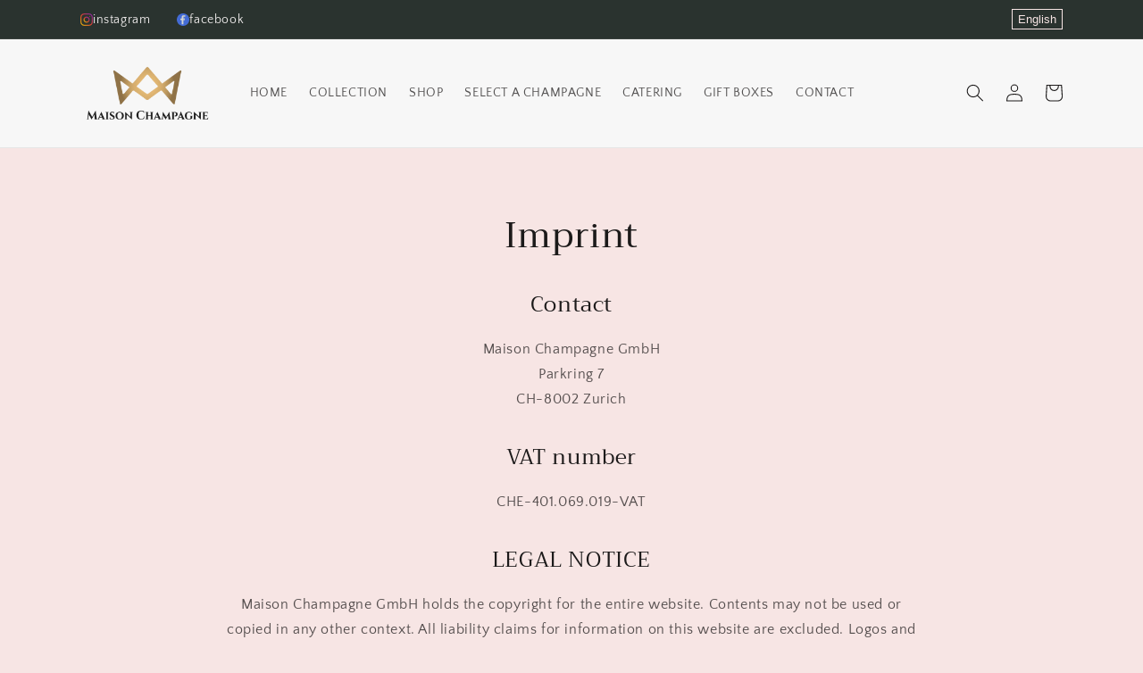

--- FILE ---
content_type: text/css
request_url: https://maisonchampagne.ch/cdn/shop/t/4/assets/custom.css?v=119163412038318780081707903508
body_size: 5800
content:
@charset "UTF-8";:root{--gap: 3rem;--gap-xs: calc(var(--gap) / 2);--gap-half: calc(var(--gap) / 2);--gap-large: calc(var(--gap) * 2);--gap-negative: calc((var(--gap-half)) / 2 - var(--gap-half));--color-secondary: #f0d5d4;--color-secondary--light: #f7e5e4;--color-success: 67, 198, 172;--font-size--xxs: .9rem;--font-size--xs: 1rem;--font-size--s: 1.2rem;--font-size--m: 1.4rem;--font-size--l: 1.6rem;--font-size--xl: 1.8rem;--font-size--heading: 2.4rem;--font-size--hero: 3.6rem}.button.disabled{pointer-events:none}.popup{display:none;background-color:#fff;border-radius:8px;padding:50px 30px;-webkit-box-shadow:rgba(0,0,0,.24) 0px 1px 3px;box-shadow:#0000003d 0 1px 3px;position:absolute;z-index:25;top:50%;left:50%;-webkit-transform:translate(-50%,-50%);-ms-transform:translate(-50%,-50%);transform:translate(-50%,-50%);max-width:450px;width:100%;max-height:calc(100vh - var(--gap));overflow:auto}.popup::-webkit-scrollbar{width:3px}.popup::-webkit-scrollbar-track{-webkit-box-shadow:inset 0 0 6px rgba(0,0,0,.3);box-shadow:inset 0 0 6px #0000004d;border-radius:8px;margin:6px 0}.popup::-webkit-scrollbar-thumb{border-radius:6px;background-color:#e5c9c9;outline:1px solid #e5c9c9}.popup-close:after{width:20px;content:"\2573";position:fixed;right:var(--gap);top:var(--gap);font-size:20px;color:#bb8f5c;line-height:20px;cursor:pointer}.popup-overlay{position:fixed;height:100%;width:100%!important;top:0;right:0;bottom:0;left:0;background:#0009;display:none;z-index:100}.popup--shipping,.popup--discounts{max-width:-webkit-max-content;max-width:-moz-max-content;max-width:max-content;padding:var(--gap-large)}.popup--limit h2{text-align:center}.announcement-bar__wrapper{display:-webkit-box;display:-ms-flexbox;display:flex;margin:0 auto}.announcement-bar__message{display:-webkit-box;display:-ms-flexbox;display:flex;-webkit-box-pack:center;-ms-flex-pack:center;justify-content:center;-webkit-box-align:center;-ms-flex-align:center;align-items:center;-webkit-box-flex:1;-ms-flex:1;flex:1;line-height:initial}.list-menu--announcement{display:-webkit-box;display:-ms-flexbox;display:flex}.list-menu--announcement .list-menu__item{line-height:initial;height:100%;margin-right:var(--gap)}.list-menu--announcement li:last-child a{margin-right:0}.list-menu--announcement li[class*=list-menu-link] .list-menu__item,.list-menu--announcement li[class*=list-menu-telephone] .list-menu__item{text-indent:-9999px;overflow:hidden}.list-menu--announcement li[class*=list-menu-link] .list-menu__item:before,.list-menu--announcement li[class*=list-menu-telephone] .list-menu__item:before{content:"";width:14px;height:16px;background-position:center;background-repeat:no-repeat;background-size:contain;-webkit-transition:all .3s ease-in-out;-o-transition:all .3s ease-in-out;transition:all .3s ease-in-out}.list-menu--announcement li[class*=list-menu-link] .list-menu__item:before:hover,.list-menu--announcement li[class*=list-menu-telephone] .list-menu__item:before:hover{opacity:1;-webkit-transition:all .3s ease-in-out;-o-transition:all .3s ease-in-out;transition:all .3s ease-in-out}.list-menu--announcement li[class*=list-menu-telephone] .list-menu__item:before{background-image:url("data:image/svg+xml,%3Csvg width='20' height='20' viewBox='0 0 20 20' fill='none' xmlns='http://www.w3.org/2000/svg'%3E%3Cpath d='M8.28174 11.7182C6.37277 9.80927 5.94174 7.90031 5.84449 7.13548C5.81732 6.924 5.8901 6.71192 6.04139 9.56169L7.58622 5.01755C7.81346 4.79044 7.85379 4.43651 7.68346 4.1641L5.2238 0.344791C5.03536 0.0431524 4.64844 -0.0657119 4.33036 0.0934115L0.381735 1.95307C0.124514 2.07972 -0.0267798 2.35302 0.00242481 2.63824C0.209321 4.60376 1.06622 9.43548 5.81449 14.1841C10.5628 18.9327 15.3938 19.7893 17.3604 19.9962C17.6456 20.0254 17.9189 19.8741 18.0455 19.6169L19.9052 15.6682C20.0637 15.3508 19.9556 14.965 19.6552 14.7762L15.8359 12.3172C15.5636 12.1467 15.2097 12.1867 14.9824 12.4138L13.4383 13.9586C13.2881 14.1099 13.076 14.1827 12.8645 16.1555C12.0997 14.0582 10.1907 13.6272 8.28174 11.7182V11.7182Z' fill='%23f7e5e4'/%3E%3Cpath d='M15.8621 10.6896C15.4812 10.6896 15.1724 10.3809 15.1724 9.99997C15.1692 7.14466 12.8553 4.83078 9.99999 4.82755C9.6191 4.82755 9.31033 4.51878 9.31033 4.1379C9.31033 3.75701 9.6191 3.44824 9.99999 3.44824C13.6168 3.45223 16.5477 6.3832 16.5517 9.99997C16.5517 10.3809 16.2429 10.6896 15.8621 10.6896Z' fill='%23f7e5e4'/%3E%3Cpath d='M19.3104 10.6897C18.9295 10.6897 18.6207 10.3809 18.6207 10C18.6154 5.24113 14.7589 1.38463 9.99999 1.37931C9.6191 1.37931 9.31033 1.07054 9.31033 0.689655C9.31033 0.308769 9.6191 0 9.99999 0C15.5203 0.00608133 19.9939 4.47967 20 10C20 10.1829 19.9274 10.3583 19.798 10.4877C19.6687 10.617 19.4933 10.6897 19.3104 10.6897Z' fill='%23f7e5e4'/%3E%3C/svg%3E")}.list-menu--announcement li[class*=list-menu-link-instagram] .list-menu__item:before{opacity:.8;background-image:url("data:image/svg+xml,%3Csvg width='20' height='20' viewBox='0 0 20 20' fill='none' xmlns='http://www.w3.org/2000/svg'%3E%3Cpath d='M13.75 0H6.25C2.79875 0 0 2.79875 0 6.25V13.75C0 17.2012 2.79875 20 6.25 20H13.75C17.2012 20 20 17.2012 20 13.75V6.25C20 2.79875 17.2012 0 13.75 0ZM18.125 13.75C18.125 16.1625 16.1625 18.125 13.75 18.125H6.25C3.8375 18.125 1.875 16.1625 1.875 13.75V6.25C1.875 3.8375 3.8375 1.875 6.25 1.875H13.75C16.1625 1.875 18.125 3.8375 18.125 6.25V13.75Z' fill='url(%23paint0_linear)'/%3E%3Cpath d='M10 5C7.23875 5 5 7.23875 5 10C5 12.7613 7.23875 15 10 15C12.7613 15 15 12.7613 15 10C15 7.23875 12.7613 5 10 5ZM10 13.125C8.2775 13.125 6.875 11.7225 6.875 10C6.875 8.27625 8.2775 6.875 10 6.875C11.7225 6.875 13.125 8.27625 13.125 10C13.125 11.7225 11.7225 13.125 10 13.125Z' fill='url(%23paint1_linear)'/%3E%3Cpath d='M15.375 5.29123C15.7429 5.29123 16.0412 4.99295 16.0412 4.62499C16.0412 4.25703 15.7429 3.95874 15.375 3.95874C15.007 3.95874 14.7087 4.25703 14.7087 4.62499C14.7087 4.99295 15.007 5.29123 15.375 5.29123Z' fill='url(%23paint2_linear)'/%3E%3Cdefs%3E%3ClinearGradient id='paint0_linear' x1='1.83081' y1='18.1693' x2='18.1692' y2='1.83069' gradientUnits='userSpaceOnUse'%3E%3Cstop stop-color='%23FFC107'/%3E%3Cstop offset='0.507' stop-color='%23F44336'/%3E%3Cstop offset='0.99' stop-color='%239C27B0'/%3E%3C/linearGradient%3E%3ClinearGradient id='paint1_linear' x1='6.46456' y1='13.5354' x2='13.5354' y2='6.46456' gradientUnits='userSpaceOnUse'%3E%3Cstop stop-color='%23FFC107'/%3E%3Cstop offset='0.507' stop-color='%23F44336'/%3E%3Cstop offset='0.99' stop-color='%239C27B0'/%3E%3C/linearGradient%3E%3ClinearGradient id='paint2_linear' x1='14.9039' y1='5.09617' x2='15.846' y2='4.15392' gradientUnits='userSpaceOnUse'%3E%3Cstop stop-color='%23FFC107'/%3E%3Cstop offset='0.507' stop-color='%23F44336'/%3E%3Cstop offset='0.99' stop-color='%239C27B0'/%3E%3C/linearGradient%3E%3C/defs%3E%3C/svg%3E%0A")}.list-menu--announcement li[class*=list-menu-link-twitter] .list-menu__item:before{opacity:.8;background-image:url("data:image/svg+xml,%3Csvg width='30' height='30' viewBox='0 0 30 30' fill='none' xmlns='http://www.w3.org/2000/svg'%3E%3Cg clip-path='url(%23clip0)'%3E%3Cpath d='M30 5.69813C28.8844 6.1875 27.6956 6.51187 26.4562 6.66937C27.7312 5.90812 28.7044 4.71187 29.1619 3.27C27.9731 3.97875 26.6606 4.47938 25.2619 4.75875C24.1331 3.55688 22.5244 2.8125 20.7694 2.8125C17.3644 2.8125 14.6231 5.57625 14.6231 8.96438C14.6231 9.45188 14.6644 9.92062 14.7656 10.3669C9.6525 10.1175 5.12813 7.66688 2.08875 3.93375C1.55812 4.85438 1.24688 5.90813 1.24688 7.0425C1.24688 9.1725 2.34375 11.0606 3.97875 12.1537C2.99062 12.135 2.02125 11.8481 1.2 11.3963C1.2 11.415 1.2 11.4394 1.2 11.4637C1.2 14.4525 3.33187 16.935 6.1275 17.5069C5.62687 17.6437 5.08125 17.7094 4.515 17.7094C4.12125 17.7094 3.72375 17.6869 3.35062 17.6044C4.1475 20.04 6.40875 21.8306 9.0975 21.8887C7.005 23.5256 4.34813 24.5119 1.47188 24.5119C0.9675 24.5119 0.48375 24.4894 0 24.4275C2.72437 26.1844 5.95313 27.1875 9.435 27.1875C20.7525 27.1875 26.94 17.8125 26.94 9.68625C26.94 9.41437 26.9306 9.15188 26.9175 8.89125C28.1381 8.025 29.1637 6.94313 30 5.69813Z' fill='%2303A9F4'/%3E%3C/g%3E%3Cdefs%3E%3CclipPath id='clip0'%3E%3Crect width='30' height='30' fill='white'/%3E%3C/clipPath%3E%3C/defs%3E%3C/svg%3E ")}.list-menu--announcement li[class*=list-menu-link-facebook] .list-menu__item:before{opacity:.8;background-image:url("data:image/svg+xml,%3Csvg width='30' height='30' viewBox='0 0 30 30' fill='none' xmlns='http://www.w3.org/2000/svg'%3E%3Cpath d='M30 15C30 23.2844 23.2844 30 15 30C6.71562 30 0 23.2844 0 15C0 6.71562 6.71562 0 15 0C23.2844 0 30 6.71562 30 15Z' fill='%234A7AFF'/%3E%3Cpath d='M19.5862 4.41289V7.8095C19.5862 7.8095 15.6865 7.24347 15.6865 9.75934V12.2752H19.2087L18.7686 16.112H15.6865V26.1127H11.7868V16.112L8.45312 16.049V12.2752H11.7238V9.38191C11.7238 9.38191 11.508 5.07779 15.7494 4.28723C17.5107 3.95879 19.5862 4.41289 19.5862 4.41289V4.41289Z' fill='white'/%3E%3Cpath d='M19.585 7.8095V4.41289C19.585 4.41289 17.5095 3.95879 15.7482 4.28723C15.4731 4.3385 15.2172 4.40488 14.9785 4.48339V26.1127H15.6853V16.112H18.7672L19.2076 12.2752H15.6853C15.6853 12.2752 15.6853 12.2752 15.6853 9.75934C15.6853 7.24347 19.585 7.8095 19.585 7.8095Z' fill='%23DCE1EB'/%3E%3C/svg%3E ")}.shopify-localization-form{position:relative;display:-webkit-inline-box;display:-ms-inline-flexbox;display:inline-flex;-webkit-box-align:center;-ms-flex-align:center;align-items:center;height:100%;-ms-flex-wrap:wrap;flex-wrap:wrap;-webkit-box-flex:initial;-ms-flex:initial;flex:initial;padding:1rem 0;-webkit-box-orient:vertical;-webkit-box-direction:normal;-ms-flex-direction:column;flex-direction:column}.shopify-localization-form input{display:none!important}.shopify-localization-form .disclosure--language{position:static}.shopify-localization-form .disclosure--language .disclosure__list-wrapper{top:100%;bottom:auto;-webkit-transform:none;-ms-transform:none;transform:none;right:0}.shopify-localization-form .disclosure--language .disclosure__button{height:auto;border:1px solid var(--color-secondary--light);color:var(--color-secondary--light);padding:3px 6px;background-color:transparent}.shopify-localization-form .disclosure--language .disclosure__list{margin:0;padding:var(--gap-half) var(--gap);display:-webkit-box;display:-ms-flexbox;display:flex;-webkit-box-orient:vertical;-webkit-box-direction:normal;-ms-flex-direction:column;flex-direction:column;list-style:none}.shopify-localization-form .disclosure--language .disclosure__list a{color:var(--color-secondary--light);text-decoration:none;-webkit-transition:all .3s ease-in-out;-o-transition:all .3s ease-in-out;transition:all .3s ease-in-out}.shopify-localization-form .disclosure--language .disclosure__list a:before,.shopify-localization-form .disclosure--language .disclosure__list a:after{display:none}.shopify-localization-form .disclosure--language .disclosure__list a:hover{opacity:.8;-webkit-transition:all .3s ease-in-out;-o-transition:all .3s ease-in-out;transition:all .3s ease-in-out}.shopify-localization-form .disclosure--language .disclosure__list a.active{text-decoration:underline}.shopify-localization-form .disclosure--language svg{display:none}.header__menu-item{text-transform:uppercase}html[lang=fr] .header__menu-item{font-size:1.25rem}.section-template--15726157299882__16578036390bda8383-padding .collection-list .card__inner,.section-template--15726157365418__1657616097b24060e2-padding .collection-list .card__inner{background-color:rgba(var(--color-foreground),.04)}.section-template--15726157299882__multi_column-padding .multicolumn-list .multicolumn-card__info>div{position:absolute;top:2.5rem;left:2.5rem;right:2.5rem;display:-webkit-box;display:-ms-flexbox;display:flex;height:335px;width:calc(100% - 5rem);margin:0}.section-template--15726157299882__multi_column-padding .multicolumn-list .multicolumn-card__info>div p{-ms-flex-preferred-size:33.333%;flex-basis:33.333%}.section-template--15726157299882__multi_column-padding .multicolumn-list .multicolumn-card__info>div a{display:-webkit-box;display:-ms-flexbox;display:flex;height:100%}.section-template--15726157299882__multi_column-padding .multicolumn-list .multicolumn-card__info>div a em,.section-template--15726157299882__multi_column-padding .multicolumn-list .multicolumn-card__info>div a strong{opacity:0;z-index:-1;position:relative}.section-template--15726157299882__collage-padding .collage{--gap: var(--grid-desktop-vertical-spacing);--gap-large: calc(var(--gap) * 2);--gap-negative: calc(var(--grid-desktop-vertical-spacing) * -1);margin-left:var(--gap-negative);margin-right:var(--gap-negative)}.section-template--15726157299882__collage-padding .collage .card-wrapper{padding:var(--gap)}.section-template--15726157299882__collage-padding .collage .card-wrapper .card__inner .card__media img{padding:3rem}.section-template--15726157299882__collage-padding .collage .card-wrapper .card__content{background-color:rgba(var(--color-foreground),.04)}.section-template--15726157299882__collage-padding .collage .card-wrapper .card__content .card__heading{padding:0 var(--gap-large)}.section-template--15726157299882__video-padding .deferred-media__poster{border:4px solid}body[class^=collection] .shopify-section:first-child .image-with-text__content,body[class*=" collection"] .shopify-section:first-child .image-with-text__content{padding-left:0;padding-right:0}body[class^=collection] .shopify-section:first-child .image-with-text__media,body[class*=" collection"] .shopify-section:first-child .image-with-text__media{border:none}body[class^=collection] .shopify-section:first-child .image-with-text__media img,body[class*=" collection"] .shopify-section:first-child .image-with-text__media img{-o-object-fit:contain;object-fit:contain;-o-object-position:top right;object-position:top right;max-height:320px}.collection-emile-leclere .image-with-text__grid .image-with-text__media{border:none}.collection-our-3-bottles-coffret .card>.card__content,.collection-our-3-bottles-coffret .card>.card__inner{background-color:rgba(var(--color-foreground),.04)}.collection-our-3-bottles-coffret .card>.card__content .card__information,.collection-our-3-bottles-coffret .card>.card__inner .card__information{padding:0}.collection-our-3-bottles-coffret .card>.card__content{padding:0 var(--gap);padding-bottom:var(--gap)}.collection-our-3-bottles-coffret .card img{padding:var(--gap-half)}.collection-our-3-bottles-coffret .card .quick-add{margin-bottom:0;margin-top:var(--gap-half)}.page-shipping .main-page-title,.page-discounts .main-page-title,.popup--discounts .main-page-title,.popup--shipping .main-page-title,.cart__shipping .main-page-title,.cart__discount .main-page-title{display:none}.page-shipping .image-with-text--popup .image-with-text__heading,.page-discounts .image-with-text--popup .image-with-text__heading,.popup--discounts .image-with-text--popup .image-with-text__heading,.popup--shipping .image-with-text--popup .image-with-text__heading,.cart__shipping .image-with-text--popup .image-with-text__heading,.cart__discount .image-with-text--popup .image-with-text__heading{margin-top:0}.page-shipping .section .page-width--narrow,.page-discounts .section .page-width--narrow,.popup--discounts .section .page-width--narrow,.popup--shipping .section .page-width--narrow,.cart__shipping .section .page-width--narrow,.cart__discount .section .page-width--narrow{padding-top:36px;padding-bottom:36px;max-width:var(--page-width)}.page-shipping .image-with-text--popup,.page-discounts .image-with-text--popup,.popup--discounts .image-with-text--popup,.popup--shipping .image-with-text--popup,.cart__shipping .image-with-text--popup,.cart__discount .image-with-text--popup{display:-webkit-box;display:-ms-flexbox;display:flex;-ms-flex-wrap:wrap;flex-wrap:wrap;-webkit-box-pack:center;-ms-flex-pack:center;justify-content:center}.page-shipping .image-with-text--popup .image-with-text__text-item,.page-discounts .image-with-text--popup .image-with-text__text-item,.popup--discounts .image-with-text--popup .image-with-text__text-item,.popup--shipping .image-with-text--popup .image-with-text__text-item,.cart__shipping .image-with-text--popup .image-with-text__text-item,.cart__discount .image-with-text--popup .image-with-text__text-item{display:-webkit-box;display:-ms-flexbox;display:flex;-webkit-box-align:center;-ms-flex-align:center;align-items:center}.page-shipping .image-with-text--popup .image-with-text__heading,.page-discounts .image-with-text--popup .image-with-text__heading,.popup--discounts .image-with-text--popup .image-with-text__heading,.popup--shipping .image-with-text--popup .image-with-text__heading,.cart__shipping .image-with-text--popup .image-with-text__heading,.cart__discount .image-with-text--popup .image-with-text__heading{font-size:var(--font-size--hero)}.page-shipping .image-with-text--popup .image-with-text__heading+.image-with-text__text,.page-discounts .image-with-text--popup .image-with-text__heading+.image-with-text__text,.popup--discounts .image-with-text--popup .image-with-text__heading+.image-with-text__text,.popup--shipping .image-with-text--popup .image-with-text__heading+.image-with-text__text,.cart__shipping .image-with-text--popup .image-with-text__heading+.image-with-text__text,.cart__discount .image-with-text--popup .image-with-text__heading+.image-with-text__text{margin:var(--gap) 0;color:#bb8f5c}.page-shipping .image-with-text--popup .image-with-text__content,.page-discounts .image-with-text--popup .image-with-text__content,.popup--discounts .image-with-text--popup .image-with-text__content,.popup--shipping .image-with-text--popup .image-with-text__content,.cart__shipping .image-with-text--popup .image-with-text__content,.cart__discount .image-with-text--popup .image-with-text__content{padding:var(--gap-large);padding-left:0}.page-shipping .image-with-text--popup .image-with-text__content ul,.page-discounts .image-with-text--popup .image-with-text__content ul,.popup--discounts .image-with-text--popup .image-with-text__content ul,.popup--shipping .image-with-text--popup .image-with-text__content ul,.cart__shipping .image-with-text--popup .image-with-text__content ul,.cart__discount .image-with-text--popup .image-with-text__content ul{list-style:none;padding-left:0;margin:0}.page-shipping .image-with-text--popup .image-with-text__content ul li,.page-discounts .image-with-text--popup .image-with-text__content ul li,.popup--discounts .image-with-text--popup .image-with-text__content ul li,.popup--shipping .image-with-text--popup .image-with-text__content ul li,.cart__shipping .image-with-text--popup .image-with-text__content ul li,.cart__discount .image-with-text--popup .image-with-text__content ul li{display:-webkit-box;display:-ms-flexbox;display:flex;-webkit-box-align:center;-ms-flex-align:center;align-items:center;margin-bottom:var(--gap-half);font-size:var(--font-size--l)}.page-shipping .image-with-text--popup .image-with-text__content ul li:before,.page-discounts .image-with-text--popup .image-with-text__content ul li:before,.popup--discounts .image-with-text--popup .image-with-text__content ul li:before,.popup--shipping .image-with-text--popup .image-with-text__content ul li:before,.cart__shipping .image-with-text--popup .image-with-text__content ul li:before,.cart__discount .image-with-text--popup .image-with-text__content ul li:before{content:"";width:40px;min-width:40px;height:0px;border-bottom:.5px solid rgba(var(--color-foreground),.75);display:-webkit-inline-box;display:-ms-inline-flexbox;display:inline-flex;background-color:rgba(var(--color-foreground),.75);margin-right:var(--gap)}.page-shipping .image-with-text--popup .image-with-text__content ul li:last-child,.page-discounts .image-with-text--popup .image-with-text__content ul li:last-child,.popup--discounts .image-with-text--popup .image-with-text__content ul li:last-child,.popup--shipping .image-with-text--popup .image-with-text__content ul li:last-child,.cart__shipping .image-with-text--popup .image-with-text__content ul li:last-child,.cart__discount .image-with-text--popup .image-with-text__content ul li:last-child{margin-bottom:0}.page-shipping .image-with-text--popup .image-with-text__content ul li.codes,.page-discounts .image-with-text--popup .image-with-text__content ul li.codes,.popup--discounts .image-with-text--popup .image-with-text__content ul li.codes,.popup--shipping .image-with-text--popup .image-with-text__content ul li.codes,.cart__shipping .image-with-text--popup .image-with-text__content ul li.codes,.cart__discount .image-with-text--popup .image-with-text__content ul li.codes{-webkit-box-align:start;-ms-flex-align:start;align-items:flex-start}.page-shipping .image-with-text--popup .image-with-text__content ul li.codes:before,.page-discounts .image-with-text--popup .image-with-text__content ul li.codes:before,.popup--discounts .image-with-text--popup .image-with-text__content ul li.codes:before,.popup--shipping .image-with-text--popup .image-with-text__content ul li.codes:before,.cart__shipping .image-with-text--popup .image-with-text__content ul li.codes:before,.cart__discount .image-with-text--popup .image-with-text__content ul li.codes:before{margin-top:13px}.page-shipping .image-with-text--popup .image-with-text__content ul li.codes span,.page-discounts .image-with-text--popup .image-with-text__content ul li.codes span,.popup--discounts .image-with-text--popup .image-with-text__content ul li.codes span,.popup--shipping .image-with-text--popup .image-with-text__content ul li.codes span,.cart__shipping .image-with-text--popup .image-with-text__content ul li.codes span,.cart__discount .image-with-text--popup .image-with-text__content ul li.codes span{width:100%}.page-shipping .image-with-text--popup .image-with-text__content ul li.codes strong,.page-discounts .image-with-text--popup .image-with-text__content ul li.codes strong,.popup--discounts .image-with-text--popup .image-with-text__content ul li.codes strong,.popup--shipping .image-with-text--popup .image-with-text__content ul li.codes strong,.cart__shipping .image-with-text--popup .image-with-text__content ul li.codes strong,.cart__discount .image-with-text--popup .image-with-text__content ul li.codes strong{display:-webkit-inline-box;display:-ms-inline-flexbox;display:inline-flex;margin:5px 10px 5px 0;background:#476154;color:#fff;padding:5px 10px;white-space:nowrap;min-width:86px;-webkit-box-pack:center;-ms-flex-pack:center;justify-content:center}.page-shipping .image-with-text--popup .image-with-text__media,.page-discounts .image-with-text--popup .image-with-text__media,.popup--discounts .image-with-text--popup .image-with-text__media,.popup--shipping .image-with-text--popup .image-with-text__media,.cart__shipping .image-with-text--popup .image-with-text__media,.cart__discount .image-with-text--popup .image-with-text__media{display:-webkit-box;display:-ms-flexbox;display:flex}.page-shipping .image-with-text--popup .image-with-text__media img,.page-discounts .image-with-text--popup .image-with-text__media img,.popup--discounts .image-with-text--popup .image-with-text__media img,.popup--shipping .image-with-text--popup .image-with-text__media img,.cart__shipping .image-with-text--popup .image-with-text__media img,.cart__discount .image-with-text--popup .image-with-text__media img{border:0}body.page-gifts .multicolumn-card__image-wrapper{margin-left:0;margin-right:0}.select-champagne{display:-webkit-box;display:-ms-flexbox;display:flex;-webkit-box-pack:center;-ms-flex-pack:center;justify-content:center;margin-bottom:var(--gap);padding:0 var(--gap)}.select-champagne__item{display:-webkit-box;display:-ms-flexbox;display:flex;-ms-flex-wrap:wrap;flex-wrap:wrap;-webkit-box-pack:center;-ms-flex-pack:center;justify-content:center;-webkit-box-align:center;-ms-flex-align:center;align-items:center;width:130px;background-color:rgba(var(--color-foreground),.04);border-radius:4px;padding:10px;margin-bottom:var(--gap);text-align:center;text-decoration:none;color:rgb(var(--color-foreground));font-size:var(--font-size--s);-webkit-transition:all .3s ease-in-out;-o-transition:all .3s ease-in-out;transition:all .3s ease-in-out}.select-champagne__item:not(:first-child){margin-left:var(--gap)}.select-champagne__item a{display:-ms-flexbox;display:flex;-webkit-box-pack:center;-ms-flex-pack:center;justify-content:center;-webkit-box-align:center;-ms-flex-align:center;align-items:center;text-align:center;text-decoration:none;color:rgb(var(--color-foreground));font-size:var(--font-size--s);display:-webkit-box;-webkit-line-clamp:2;overflow:hidden;-webkit-box-orient:vertical;-webkit-transition:all .3s ease-in-out;-o-transition:all .3s ease-in-out;transition:all .3s ease-in-out}.select-champagne__item img{display:block;height:auto;max-width:100%}.select-champagne__item:hover,.select-champagne__item:hover a{text-decoration:underline;text-underline-offset:.3rem;-webkit-transition:all .3s ease-in-out;-o-transition:all .3s ease-in-out;transition:all .3s ease-in-out}.select-champagne__item.active{background-color:rgba(var(--color-success),.3)}.facets .facets__form-vertical>div{display:-webkit-box;display:-ms-flexbox;display:flex;-ms-flex-wrap:wrap;flex-wrap:wrap}.facets .facets__form-vertical .facets__item{min-width:100%}.facets .facets__form-vertical .facets__item--brand,.facets .facets__form-vertical .facets__item--marke,.facets .facets__form-vertical .facets__item--marque{-webkit-box-ordinal-group:0;-ms-flex-order:-1;order:-1}.facets .facets__form-vertical .active-facets{-webkit-box-ordinal-group:-1;-ms-flex-order:-2;order:-2}.facets .facets__heading--vertical{font-weight:700;font-size:var(--font-size--l)}.rich-text__blocks>*+*.rich-text__heading{margin-top:4rem}.product .product__description p{margin:0}.cart__footer{padding:0}.cart__footer .totals{font-weight:700}.cart__footer>.cart__blocks{width:100%;padding:0;margin:0}.cart__footer>.cart__blocks>*+*{margin-top:0}.cart__blocks{display:-webkit-box;display:-ms-flexbox;display:flex;-ms-flex-wrap:nowrap;flex-wrap:nowrap;-webkit-box-pack:justify;-ms-flex-pack:justify;justify-content:space-between;-webkit-box-align:start;-ms-flex-align:start;align-items:flex-start;max-width:var(--page-width);margin:0 auto}.cart__blocks>div{display:-webkit-box;display:-ms-flexbox;display:flex;-webkit-box-orient:vertical;-webkit-box-direction:normal;-ms-flex-direction:column;flex-direction:column}.cart__blocks .image-with-text__media-item{display:none}.cart__blocks .image-with-text--popup .image-with-text__content{padding:0}.cart__blocks .image-with-text--popup .image-with-text__content ul li{margin-bottom:5px;font-size:var(--font-size--s);text-align:left}.cart__blocks .image-with-text--popup .image-with-text__content ul li:before{display:none}.cart__blocks .image-with-text--popup .image-with-text__content ul li.active:before{content:"";display:-webkit-inline-box;display:-ms-inline-flexbox;display:inline-flex;width:15px;height:20px;background-color:transparent;border:0;min-width:15px;margin:0 5px 0 0;background-repeat:no-repeat;background-size:contain;background-image:url("data:image/svg+xml,%3Csvg width='123' height='123' viewBox='0 0 123 123' fill='none' xmlns='http://www.w3.org/2000/svg'%3E%3Cpath fill-rule='evenodd' clip-rule='evenodd' d='M61.44 0C95.37 0 122.88 27.51 122.88 61.44C122.88 95.37 95.37 122.88 61.44 122.88C27.51 122.88 0 95.37 0 61.44C0 27.51 27.51 0 61.44 0ZM39.48 56.79C44.08 59.44 47.07 61.64 50.64 65.57C59.88 50.69 69.92 42.45 82.96 30.74L84.24 30.25H98.52C79.38 51.51 64.53 69.04 51.24 94.68C44.32 79.89 38.15 69.68 24.36 60.21L39.48 56.79Z' fill='%233AAF3C'/%3E%3C/svg%3E%0A")}.cart__blocks .image-with-text--popup .image-with-text__heading{font-size:var(--font-size--xl)}.cart__blocks .image-with-text--popup .image-with-text__heading+.image-with-text__text{margin:5px 0;font-size:13px}.cart__blocks li.active{font-size:var(--font-size--m)!important;text-align:center;color:#42d138;background:-webkit-gradient(linear,left top,right top,from(black),to(black),color-stop(.5,white));background:-moz-gradient(linear,left top,right top,from(black),to(black),color-stop(.5,white));background:gradient(linear,left top,right top,from(black),to(black),color-stop(.5,white));background-size:125px 100%;-webkit-background-clip:text;-moz-background-clip:text;background-clip:text;-webkit-animation-name:shimmer;animation-name:shimmer;-webkit-animation-duration:2s;animation-duration:2s;-webkit-animation-iteration-count:infinite;animation-iteration-count:infinite;background-repeat:no-repeat;background-position:0 0;background-color:#222}@-webkit-keyframes shimmer{0%{background-position:top left}to{background-position:top right}}@keyframes shimmer{0%{background-position:top left}to{background-position:top right}}.cart__shipping{margin-bottom:var(--gap)}.cart__shipping .image-with-text--popup,.cart__shipping .image-with-text--popup ul li{-webkit-box-pack:end;-ms-flex-pack:end;justify-content:flex-end}.cart__shipping .image-with-text--popup .image-with-text__heading{text-align:right}.cart__shipping .image-with-text--popup .image-with-text__heading+.image-with-text__text{text-align:right}.cart__discount{display:-webkit-box;display:-ms-flexbox;display:flex}.cart__discount .image-with-text__heading{margin-bottom:10px}.cart__discount .image-with-text--popup .image-with-text__content ul li.active:before{display:none}.cart__discount .image-with-text--popup .image-with-text__content ul li.active:after{content:"";display:-webkit-inline-box;display:-ms-inline-flexbox;display:inline-flex;width:15px;height:20px;background-color:transparent;border:0;min-width:15px;margin:0 0 0 5px;background-repeat:no-repeat;background-size:contain;background-image:url("data:image/svg+xml,%3Csvg width='123' height='123' viewBox='0 0 123 123' fill='none' xmlns='http://www.w3.org/2000/svg'%3E%3Cpath fill-rule='evenodd' clip-rule='evenodd' d='M61.44 0C95.37 0 122.88 27.51 122.88 61.44C122.88 95.37 95.37 122.88 61.44 122.88C27.51 122.88 0 95.37 0 61.44C0 27.51 27.51 0 61.44 0ZM39.48 56.79C44.08 59.44 47.07 61.64 50.64 65.57C59.88 50.69 69.92 42.45 82.96 30.74L84.24 30.25H98.52C79.38 51.51 64.53 69.04 51.24 94.68C44.32 79.89 38.15 69.68 24.36 60.21L39.48 56.79Z' fill='%233AAF3C'/%3E%3C/svg%3E%0A")}.cart__agree{display:-webkit-box;display:-ms-flexbox;display:flex;-webkit-box-pack:end;-ms-flex-pack:end;justify-content:flex-end;white-space:nowrap}.cart__ctas button{margin-left:auto}.cart__cadeaubox{display:none;-webkit-box-orient:vertical;-webkit-box-direction:normal;-ms-flex-direction:column;flex-direction:column;list-style:none;margin:0;padding:0;margin-bottom:var(--gap)}.cart__cadeaubox li{display:-webkit-box;display:-ms-flexbox;display:flex;-webkit-box-orient:horizontal;-webkit-box-direction:reverse;-ms-flex-direction:row-reverse;flex-direction:row-reverse;-webkit-box-pack:end;-ms-flex-pack:end;justify-content:flex-end;-webkit-box-align:center;-ms-flex-align:center;align-items:center}.cart__cadeaubox li.active:before{content:"";display:-webkit-inline-box;display:-ms-inline-flexbox;display:inline-flex;width:15px;height:18px;background-color:transparent;border:0;min-width:15px;margin:0 5px 0 0;background-repeat:no-repeat;background-size:contain;background-image:url("data:image/svg+xml,%3Csvg width='123' height='123' viewBox='0 0 123 123' fill='none' xmlns='http://www.w3.org/2000/svg'%3E%3Cpath fill-rule='evenodd' clip-rule='evenodd' d='M61.44 0C95.37 0 122.88 27.51 122.88 61.44C122.88 95.37 95.37 122.88 61.44 122.88C27.51 122.88 0 95.37 0 61.44C0 27.51 27.51 0 61.44 0ZM39.48 56.79C44.08 59.44 47.07 61.64 50.64 65.57C59.88 50.69 69.92 42.45 82.96 30.74L84.24 30.25H98.52C79.38 51.51 64.53 69.04 51.24 94.68C44.32 79.89 38.15 69.68 24.36 60.21L39.48 56.79Z' fill='%233AAF3C'/%3E%3C/svg%3E%0A")}.cart__cadeaubox h2{font-size:var(--font-size--xl);margin-top:0}.cart__cadeaubox label{margin:0 5px 0 0;font-size:var(--font-size--m);cursor:pointer}.cart__cadeaubox input[type=checkbox]{margin-left:0}.section-template--15726157234346__1659600142c04ca3d6-padding .rich-text__buttons.rich-text__buttons--multiple,.rich-text--template--15726157299882__3170f19a-ec46-4a3f-8508-0dee165781d2 .rich-text__buttons.rich-text__buttons--multiple,.rich-text--template--15802843594922__1659600142c04ca3d6 .rich-text__buttons.rich-text__buttons--multiple{max-width:100%}.section-template--15726157234346__1659600142c04ca3d6-padding .rich-text__buttons.rich-text__buttons--multiple a,.rich-text--template--15726157299882__3170f19a-ec46-4a3f-8508-0dee165781d2 .rich-text__buttons.rich-text__buttons--multiple a,.rich-text--template--15802843594922__1659600142c04ca3d6 .rich-text__buttons.rich-text__buttons--multiple a{min-width:-webkit-max-content;min-width:-moz-max-content;min-width:max-content;-webkit-box-flex:1;-ms-flex:1;flex:1}.rich-text--template--15726157299882__3170f19a-ec46-4a3f-8508-0dee165781d2 .rich-text__heading{-webkit-animation:blink 2s linear infinite;animation:blink 2s linear infinite;color:#dd4736}.collection .button[data-target=discounts],.collection-our-3-bottles-coffret .button[data-target=discounts]{color:#fff}.collection .button[data-target=discounts]:after,.collection-our-3-bottles-coffret .button[data-target=discounts]:after{-webkit-box-shadow:none;box-shadow:none}.collection .button[data-target=discounts] span,.collection-our-3-bottles-coffret .button[data-target=discounts] span{-webkit-animation:blink 1s linear infinite;animation:blink 1s linear infinite}@-webkit-keyframes blink{0%{opacity:0}50%{opacity:.5}to{opacity:1}}@keyframes blink{0%{opacity:0}50%{opacity:.5}to{opacity:1}}@media (min-width: 750px){.announcement-bar__wrapper{padding:0}body[class^=collection] .image-with-text__grid--reverse .image-with-text__text-item>div,body[class*=" collection"] .image-with-text__grid--reverse .image-with-text__text-item>div,body.page-maison-champagne .image-with-text__grid--reverse .image-with-text__text-item>div,body.page-about-us .image-with-text__grid--reverse .image-with-text__text-item>div{padding:3rem 7rem 3rem 0rem}.collection-emile-leclere .image-with-text__grid .image-with-text__text-item>div{-webkit-box-pack:center;-ms-flex-pack:center;justify-content:center}.collection-emile-leclere .image-with-text__grid .image-with-text__text-item .image-with-text__heading{text-align:center}body.page-gifts .section .page-width--narrow{padding:0 5rem;padding-top:36px;max-width:var(--page-width)}}@media screen and (min-width: 750px){.cart__blocks{padding:0 5rem}}@media (min-width: 751px){.page-shipping .section .page-width--narrow,.page-discounts .section .page-width--narrow,.popup--discounts .section .page-width--narrow,.popup--shipping .section .page-width--narrow,.cart__shipping .section .page-width--narrow,.cart__discount .section .page-width--narrow{padding-top:52px;padding-bottom:52px}.cart__footer{padding:0}}@media (min-width: 990px){.announcement-bar__wrapper{max-width:var(--page-width);padding:0 5rem}}@media (min-width: 1281px){:root{--font-size--xxs: 1rem;--font-size--xs: 1.2rem;--font-size--s: 1.4rem;--font-size--m: 1.6rem;--font-size--l: 1.8rem;--font-size--xl: 2rem;--font-size--heading: 2.6rem;--font-size--hero: 4rem}}@media (max-width: 1279px){.header__menu-item{font-size:1.2rem}.select-champagne{margin-bottom:var(--gap-half)}}@media (max-width: 1024px){.popup{max-width:70%;max-height:70vh}.page-shipping .image-with-text--popup>*,.page-discounts .image-with-text--popup>*,.popup--discounts .image-with-text--popup>*,.popup--shipping .image-with-text--popup>*,.cart__shipping .image-with-text--popup>*,.cart__discount .image-with-text--popup>*{width:100%}.page-shipping .image-with-text--popup .image-with-text__text-item,.page-discounts .image-with-text--popup .image-with-text__text-item,.popup--discounts .image-with-text--popup .image-with-text__text-item,.popup--shipping .image-with-text--popup .image-with-text__text-item,.cart__shipping .image-with-text--popup .image-with-text__text-item,.cart__discount .image-with-text--popup .image-with-text__text-item{-webkit-box-pack:center;-ms-flex-pack:center;justify-content:center}.page-shipping .image-with-text--popup .image-with-text__heading,.page-discounts .image-with-text--popup .image-with-text__heading,.popup--discounts .image-with-text--popup .image-with-text__heading,.popup--shipping .image-with-text--popup .image-with-text__heading,.cart__shipping .image-with-text--popup .image-with-text__heading,.cart__discount .image-with-text--popup .image-with-text__heading{margin-top:0}.page-shipping .image-with-text--popup .image-with-text__content,.page-discounts .image-with-text--popup .image-with-text__content,.popup--discounts .image-with-text--popup .image-with-text__content,.popup--shipping .image-with-text--popup .image-with-text__content,.cart__shipping .image-with-text--popup .image-with-text__content,.cart__discount .image-with-text--popup .image-with-text__content{padding:0;padding-bottom:var(--gap-large)}.page-shipping .image-with-text--popup .image-with-text__media,.page-discounts .image-with-text--popup .image-with-text__media,.popup--discounts .image-with-text--popup .image-with-text__media,.popup--shipping .image-with-text--popup .image-with-text__media,.cart__shipping .image-with-text--popup .image-with-text__media,.cart__discount .image-with-text--popup .image-with-text__media{display:-webkit-box;display:-ms-flexbox;display:flex;-webkit-box-pack:center;-ms-flex-pack:center;justify-content:center}.cart__blocks{-ms-flex-wrap:wrap;flex-wrap:wrap}.cart__blocks>div{width:100%}.cart__shipping,.cart__discount{margin-bottom:0}.cart__shipping .image-with-text--popup .image-with-text__text-item,.cart__discount .image-with-text--popup .image-with-text__text-item{-webkit-box-pack:start;-ms-flex-pack:start;justify-content:flex-start}.cart__shipping .image-with-text--popup .image-with-text__heading,.cart__shipping .image-with-text--popup .image-with-text__heading+.image-with-text__text,.cart__discount .image-with-text--popup .image-with-text__heading,.cart__discount .image-with-text--popup .image-with-text__heading+.image-with-text__text{text-align:left}.cart__shipping .image-with-text--popup .image-with-text__content,.cart__discount .image-with-text--popup .image-with-text__content{padding-bottom:var(--gap)}.cart__shipping .image-with-text--popup ul li,.cart__discount .image-with-text--popup ul li{-webkit-box-pack:start;-ms-flex-pack:start;justify-content:flex-start}.cart__shipping .image-with-text--popup ul li.active:before,.cart__discount .image-with-text--popup ul li.active:before{display:none!important}.cart__shipping .image-with-text--popup ul li.active:after,.cart__discount .image-with-text--popup ul li.active:after{content:"";display:-webkit-inline-box;display:-ms-inline-flexbox;display:inline-flex;width:15px;height:20px;background-color:transparent;border:0;min-width:15px;margin:0 0 0 5px;background-repeat:no-repeat;background-size:contain;background-image:url("data:image/svg+xml,%3Csvg width='123' height='123' viewBox='0 0 123 123' fill='none' xmlns='http://www.w3.org/2000/svg'%3E%3Cpath fill-rule='evenodd' clip-rule='evenodd' d='M61.44 0C95.37 0 122.88 27.51 122.88 61.44C122.88 95.37 95.37 122.88 61.44 122.88C27.51 122.88 0 95.37 0 61.44C0 27.51 27.51 0 61.44 0ZM39.48 56.79C44.08 59.44 47.07 61.64 50.64 65.57C59.88 50.69 69.92 42.45 82.96 30.74L84.24 30.25H98.52C79.38 51.51 64.53 69.04 51.24 94.68C44.32 79.89 38.15 69.68 24.36 60.21L39.48 56.79Z' fill='%233AAF3C'/%3E%3C/svg%3E%0A")}}@media (max-width: 1023px){.select-champagne{-ms-flex-wrap:wrap;flex-wrap:wrap}}@media (max-width: 768px){.select-champagne{padding:0 var(--gap-half)}.select-champagne__item{width:90px;margin:10px}.select-champagne__item:not(:first-child){margin-left:10px}}@media (max-width: 767px){.popup{max-width:calc(100% - var(--gap-large));max-height:calc(100vh - var(--gap-large))}.announcement-bar__wrapper{padding:0 1.5rem}.announcement-bar__message{display:none}.list-menu--announcement{margin-right:auto!important}.cart__footer{padding-top:0!important}.cart__blocks{padding:0 15px}.cart__agree{-webkit-box-pack:center;-ms-flex-pack:center;justify-content:center}}@media screen and (max-width: 749px){#shopify-section-template--15726157299882__image_banner .banner--medium.banner--mobile-bottom:not(.banner--adapt) .banner__media{height:44rem}#shopify-section-template--15726157299882__image_banner .banner__content{position:absolute;top:var(--gap);left:var(--gap);right:var(--gap);width:calc(100% - var(--gap-large))}}@media (max-width: 749px){.collection-emile-leclere .image-with-text__grid .image-with-text__text-item .image-with-text__heading{font-size:calc(var(--font-heading-scale) * 3rem)}}@media (max-width: 500px){.popup{max-width:calc(100% - var(--gap));max-height:calc(100vh - var(--gap))}.popup--shipping,.popup--discounts{padding:var(--gap-large) var(--gap)}.select-champagne__item{width:auto;-ms-flex-preferred-size:calc(33% - var(--gap));flex-basis:calc(33% - var(--gap))}}@media (max-width: 499px){body.page-gifts .main-page-title{margin-bottom:0}}@media (max-width: 400px){.select-champagne__item{-ms-flex-preferred-size:calc(50% - var(--gap));flex-basis:calc(50% - var(--gap))}}
/*# sourceMappingURL=/cdn/shop/t/4/assets/custom.css.map?v=119163412038318780081707903508 */


--- FILE ---
content_type: text/javascript
request_url: https://cdn.shopifycdn.net/s/files/1/0617/5385/2157/t/1/assets/prod_languageControl_custom.js?t=1769052833824
body_size: 4567
content:
(function(window2,document2){window2.addEventListener("load",_=>{if(window2.$$pubTranslateMainLoad)return;window2.$$pubTranslateMainLoad=!0,window2.Shopify.shop=="mhrsizroa.myshopify.com"&&!window2.sessionStorage.getItem("lang")&&window2.sessionStorage.setItem("lang","ar"),window2.Shopify.shop=="herpet-off.myshopify.com"&&!window2.sessionStorage.getItem("lang")&&window2.sessionStorage.setItem("lang","ar"),window2.Shopify.shop=="illiriasport.myshopify.com"&&!window2.sessionStorage.getItem("lang")&&window2.sessionStorage.setItem("lang","de"),window2.Shopify.shop=="naturalworkout.myshopify.com"&&!window2.sessionStorage.getItem("lang")&&window2.sessionStorage.setItem("lang","en"),window2.Shopify.shop=="surge-activewear.myshopify.com"&&!window2.sessionStorage.getItem("lang")&&window2.sessionStorage.setItem("lang","fr"),window2.Shopify.shop=="dieboxshop.myshopify.com"&&!window2.sessionStorage.getItem("lang")&&window2.sessionStorage.setItem("lang","de"),window2.Shopify.shop=="orderyourparts.myshopify.com"&&!window2.sessionStorage.getItem("lang")&&window2.sessionStorage.setItem("lang","ar"),window2.Shopify.shop=="raxely.myshopify.com"&&!window2.sessionStorage.getItem("lang")&&window2.sessionStorage.setItem("lang","de"),window2.Shopify.shop=="aestethic-speaker.myshopify.com"&&!window2.sessionStorage.getItem("lang")&&window2.sessionStorage.setItem("lang","en"),new MutationObserver(listenDom).observe(document2.body,{characterData:!0,childList:!0,subtree:!0});const pubTranslateMain=document2.createElement("div");pubTranslateMain.draggable=!0,pubTranslateMain.style.zIndex=999999999999,pubTranslateMain.style.direction="ltr",pubTranslateMain.style.whiteSpace="nowrap";const pubTranslateList=document2.createElement("div");pubTranslateList.style.display="none";const pubTranslateSelected=document2.createElement("div"),selectedImg=document2.createElement("img");selectedImg.draggable=!1,selectedImg.classList.add("icon_country"),pubTranslateSelected.appendChild(selectedImg);const selectedSpan=document2.createElement("span");selectedSpan.style.marginLeft="8px",pubTranslateSelected.classList.add("li_container"),pubTranslateSelected.classList.add("selected_hover"),pubTranslateSelected.appendChild(selectedSpan);const pubTranslateBottomLogo=document2.createElement("div");pubTranslateBottomLogo.style.display="none",pubTranslateMain.appendChild(pubTranslateList),pubTranslateMain.appendChild(pubTranslateSelected),pubTranslateMain.appendChild(pubTranslateBottomLogo),window2.Shopify.shop=="templautar.myshopify.com"&&(pubTranslateMain.style.zIndex=389);const domData={noTranTag:["SCRIPT","NOSCRIPT","STYLE","INPUT","TEXTAREA"],originContent:[],originTransDom:[]};function listenDom(mutationsList){mutationsList.forEach(item=>item.type=="childList"&&item.addedNodes.length&&getElementContent(item.addedNodes))}function excludeDom(element){const exclude=[pubTranslateMain],recursion=node=>{node.childNodes&&node.childNodes.length>0&&node.childNodes.forEach(item=>{exclude.push(item),recursion(item)})};return recursion(pubTranslateMain),exclude.includes(element)}function getElementContent(elementDom){const content=[],contentDom=[],recursion=elementDom2=>{for(let i=0;i<elementDom2.length;i++)window2.Shopify.shop=="familyshopdirect.myshopify.com"&&elementDom2[i].className=="material-icons"||window2.Shopify.shop=="becomlux.myshopify.com"&&(elementDom2[i].className=="material-icons-round"||elementDom2[i].className=="material-icons-round icon-width"||elementDom2[i].className=="material-icons-round button-cart-icon")||excludeDom(elementDom2[i])||domData.noTranTag.includes(elementDom2[i].nodeName)||(elementDom2[i].nodeType==1&&elementDom2[i].childNodes.length>0&&recursion(elementDom2[i].childNodes),elementDom2[i].nodeType==3&&elementDom2[i].textContent.trim()!=""&&(content.push({tc:elementDom2[i].textContent.trim(),sc:elementDom2[i].textContent}),contentDom.push({t:3,d:elementDom2[i]})))};recursion(elementDom),domData.originContent=domData.originContent.concat(content),domData.originTransDom=domData.originTransDom.concat(contentDom),translateElement(content,contentDom)}const tool={langTran:{af:"ZA",sq:"AL",am:"ET",ar:"AE",hy:"AM",az:"AZ",eu:"ES",be:"BY",bn:"BD",bs:"BA",bg:"BG",ca:"CA",ceb:"PH",ny:"MW",zh:"CN","zh-CN":"CN","zh-cn":"CN","zh-TW":"TW","zh-tw":"TW","zh-HK":"HK","zh-hk":"HK",co:"FR",hr:"HR",cs:"CZ",da:"DK",nl:"NL",en:"GB",et:"EE",tl:"PH",fi:"FI",fr:"FR",fy:"NL",gl:"ES",ka:"GE",de:"DE",el:"GR",gu:"IN",ht:"HT",ha:"NE",haw:"US",us:"US",iw:"IL",hi:"IN",hmn:"CN",hu:"HU",is:"IS",ig:"NG",id:"ID",ga:"IE",it:"IT","it-ITALIANO":"IT",ja:"JP",jw:"ID",kn:"IN",kk:"KZ",km:"KH",ko:"KR",ku:"IR",ky:"KG",lo:"LA",la:"IT",lv:"LV",lt:"LT",lb:"LU",mk:"MK",mg:"MG",ms:"MY",ml:"IN",mt:"MT",mi:"NZ",nz:"NZ",mr:"IN",mn:"MN",my:"MM",ne:"NP",no:"NO",ps:"AF",fa:"IR",pl:"PL",pt:"PT",pa:"IN",ro:"RO",ru:"RU",sm:"US",gd:"CA",sr:"RS",st:"LS",sn:"ZW",sd:"PK",si:"LK",sk:"SK",sl:"SI",so:"SO",es:"ES",su:"SD",sw:"TZ",sv:"SE",tg:"TJ",ta:"IN",te:"IN",th:"TH",tr:"TR",uk:"UA",ur:"PK",uz:"UZ",vi:"VN",cy:"GB",xh:"ZA",yi:"DE",yo:"NG",zu:"ZA",ak:"GH",as:"IN",bm:"ML",br:"fr",ce:"ru",cu:"BG",kw:"KW",dz:"BT",eo:"un",ee:"GH",fo:"DK",ff:"MR",lg:"UG",he:"IL",ia:"un",jv:"ID",kl:"GL",ks:"IN",ki:"KE",rw:"RW",ln:"CG",lu:"CD",gv:"GB",nd:"ZW",se:"NO",nb:"NO",nn:"NO",or:"IN",om:"ET",os:"RU","pt-BR":"BR","pt-PT":"PT",qu:"PE",rm:"CH",rn:"BI",sg:"CF",ii:"CN",tt:"RU",bo:"CN",ti:"ER",to:"TO",tk:"TM",ug:"ZH",vo:"un",wo:"SN",sa:"SA","ar-SA":"sa","ar-sa":"sa","ar-DZ":"DZ","ar-dz":"DZ","ar-AE":"AE","ar-ae":"AE","ar-BH":"BH","ar-bh":"BH","ar-EG":"EG","ar-eg":"EG","ar-IQ":"IQ","ar-iq":"IQ","ar-JO":"JO","ar-jo":"JO","ar-LB":"LB","ar-lb":"LB","ar-LY":"LY","ar-ly":"LY","ar-OM":"OM","ar-om":"OM","ar-QA":"QA","ar-qa":"QA","ar-SD":"SD","ar-sd":"SD","ar-SY":"SY","ar-sy":"SY","ar-YE":"YE","ar-ye":"YE","fr-BE":"BE","fr-be":"BE","fr-LU":"LU","fr-lu":"LU","fr-MC":"MC","fr-mc":"MC","fr-CH":"CH","fr-ch":"CH","fr-CA":"FR-CA","fr-ca":"FR-CA","en-CA":"FR-CA","en-ca":"FR-CA","de-AT":"AT","de-at":"AT","de-CH":"CH","de-ch":"CH","de-LU":"LU","de-lu":"LU","es-MX":"MX","es-mx":"MX","es-CO":"CO","es-co":"CO","es-AR":"AR","es-ar":"AR","es-CL":"CL","es-cl":"CL","es-PE":"PE","es-pe":"PE","es-BO":"BO","es-bo":"BO","es-EC":"EC","es-ec":"EC","es-GT":"GT","es-gt":"GT","en-nz":"NZ","en-NZ":"NZ"},langCode:["af","sq","ar","hy","az","be","bn","bs","bg","ca","cs","da","nl","et","fi","ka","el","he","hi","hu","is","id","ko","lv","lt","ms","mn","nb","fa","pl","ro","sv","th","tr","uk","vi","zh","de","en","fr","it","es","ja","pt","ru","pt-br","pt-pt","zh-tw","zh-cn"],getPathName(){let pathName=`${window2.location.pathname}${window2.location.search.split("?code=")[0]}`;for(let key in this.langTran)pathName.includes("/"+this.langTran[key].toLowerCase()+"/")&&(pathName=pathName.split("/"+this.langTran[key].toLowerCase()+"/")[0]+"/"+pathName.split("/"+this.langTran[key].toLowerCase()+"/")[1]);let ipos=pathName.indexOf("?");ipos>0&&(pathName=pathName.substring(0,ipos));const urls=window2.location.href.split("?code=");if(window2.Shopify.shop=="deeze-5440.myshopify.com"&&window2.location.search.startsWith("?variant=")||window2.Shopify.shop=="bestrox.myshopify.com"&&window2.location.search.startsWith("?variant=")||window2.Shopify.shop=="dermalogica-me.myshopify.com"&&window2.location.search.includes("variant")||window2.Shopify.shop=="pace-paris.myshopify.com"&&window2.location.search.startsWith("?variant=")||window2.Shopify.shop=="viiberty.myshopify.com"&&window2.location.search.startsWith("?variant=")||window2.Shopify.shop=="420green.myshopify.com"&&window2.location.search.startsWith("?variant=")||window2.Shopify.shop=="alglory.myshopify.com"&&window2.location.search.startsWith("?selling_plan=")||window2.Shopify.shop=="aiyamis.myshopify.com"&&window2.location.search.includes("?variant=")||window2.Shopify.shop=="warmth-6287.myshopify.com"&&window2.location.search.includes("?variant="))return window2.location.pathname;if(window2.Shopify.shop=="thepartyhunter.myshopify.com"){const urlObj={"&pr_rec_pid=6688492355619&":"/products/fantasy-boat-party?pr_prod_strat=description&pr_rec_id=d6fffda3b&pr_rec_pid=6688492355619&pr_ref_pid=6688493240355&pr_seq=uniform","&pr_rec_pid=6688493240355&":"/products/beach-party?pr_prod_strat=description&pr_rec_id=165fbaaee&pr_rec_pid=6688493240355&pr_ref_pid=6691484041251&pr_seq=uniform","&pr_rec_pid=6688492781603&":"/products/sunset-sessions-pool-party?pr_prod_strat=description&pr_rec_id=8050ab1f4&pr_rec_pid=6688492781603&pr_ref_pid=6688493404195&pr_seq=uniform","&pr_rec_pid=6688493404195&":"/products/bar-crawl?pr_prod_strat=description&pr_rec_id=d6fffda3b&pr_rec_pid=6688493404195&pr_ref_pid=6688493240355&pr_seq=uniform","&pr_rec_pid=6691484041251&":"/products/pambos-pool-party?pr_prod_strat=description&pr_rec_id=4cf112e6a&pr_rec_pid=6691484041251&pr_ref_pid=6688492355619&pr_seq=uniform","&pr_rec_pid=6689210138659&":"/products/the-hunter-package?pr_prod_strat=description&pr_rec_id=1153995b3&pr_rec_pid=6689210138659&pr_ref_pid=6688492781603&pr_seq=uniform"};for(let key in urlObj)if(window2.location.href.includes(key))return urlObj[key]}return urls.length>=2&&this.langCode.includes(urls[1].toLocaleLowerCase())?pathName:`${window2.location.pathname}${window2.location.search}`},setConfig(config={}){for(let key in config)this[key]=config[key]},isMobile(){return!!window2.navigator.userAgent.match(/(phone|pad|pod|iPhone|iPod|ios|iPad|Android|Mobile|BlackBerry|IEMobile|MQQBrowser|JUC|Fennec|wOSBrowser|BrowserNG|WebOS|Symbian|Windows Phone)/i)},isAdmin(){const search=window2.location.search;return!!(search.startsWith("?code=")&&!search.includes("&"))}},setCss={selectedImg,selectedSpan,textList:[selectedSpan],imgList:[selectedImg],pubTranslateMain,pubTranslateList,pubTranslateSelected,pubTranslateBottomLogo,setText(cssObj={}){this.textList.forEach(item=>{for(const key in cssObj)item.style[key]=typeof cssObj[key]=="number"?`${cssObj[key]}px`:cssObj[key]})},setImg(cssObj={}){this.imgList.forEach(item=>{for(const key in cssObj)item.style[key]=typeof cssObj[key]=="number"?`${cssObj[key]}px`:cssObj[key]})},setMain(cssObj={}){for(const key in cssObj)this.pubTranslateMain.style[key]=typeof cssObj[key]=="number"?`${cssObj[key]}px`:cssObj[key]},setListBox(cssObj={}){for(const key in cssObj)this.pubTranslateList.style[key]=typeof cssObj[key]=="number"?`${cssObj[key]}px`:cssObj[key]},setSelectBox(cssObj={}){for(const key in cssObj)this.pubTranslateSelected.style[key]=typeof cssObj[key]=="number"?`${cssObj[key]}px`:cssObj[key]},setBottomLogoBox(cssObj={}){for(const key in cssObj)this.pubTranslateBottomLogo.style[key]=typeof cssObj[key]=="number"?`${cssObj[key]}px`:cssObj[key]},setSelectedContent(imgProps={},spanProps={}){for(const key in imgProps)this.selectedImg[key]=imgProps[key];for(const key in spanProps)this.selectedSpan[key]=spanProps[key]}};function show(){pubTranslateSelected.style.display="none",pubTranslateList.style.display="block",tool.logoBrandSwitch==1&&(pubTranslateBottomLogo.style.display="flex")}function hide(){pubTranslateSelected.style.display="flex",pubTranslateList.style.display="none",pubTranslateBottomLogo.style.display="none"}pubTranslateSelected.onclick=_2=>show(),defaultCss();function defaultCss(){const style=document2.createElement("style");style.innerHTML=`
            .icon_country{ /*\u56FE\u7247\u6837\u5F0F*/
                width: 26px !important;
                height: 26px !important;
                margin: 0 !important;
                padding: 0 !important;
            }
            .ul_container{ /*ul\u6837\u5F0F*/
                list-style: none;
                padding: 0 !important;
                margin: 0 !important;
            }
            .li_container{ /*li\u6837\u5F0F*/
                display: flex;
                align-items: center;
                cursor: pointer;
                padding: 5px !important;
                margin: 0 !important;
            }
            .li_hover:hover{ /*li hover*/
                background: #ddd;
            }
            .selected_hover:hover{ /*\u9009\u4E2D\u7684 hover*/
                border: 1px solid #ddd;
            }
        `,document2.querySelector("head").appendChild(style)}getLanguageListAndConfig();function getLanguageListAndConfig(){const xhr=new XMLHttpRequest;xhr.open("post","http://tapi.sealapps.com/v1/customer/unique"),xhr.setRequestHeader("Content-Type","application/json"),xhr.onreadystatechange=function(){if(xhr.readyState==4&&xhr.status==200){const res=JSON.parse(xhr.response);let{customSelector}=res;customSelector=customSelector||{};const{color="|",positonPreference=0,preferenceSuspension="0",floatingMargins=":",formatType,defaultLanguage,targetedLanguage}=customSelector;res.color=color,res.positonPreference=positonPreference,res.preferenceSuspension=preferenceSuspension,res.floatingMargins=floatingMargins,res.formatType=formatType,res.defaultLanguage=defaultLanguage,res.targetLanguage=targetedLanguage,tool.setConfig(res),handleDefaultLanguage(),handleTargetLanguage(),handleColor(),handleBrowserLanguageSelect(),handleLangwillLogo(),handleLanguageList(),handleFloat(),handleGetAllDom()}},xhr.send(JSON.stringify({shop:window2.Shopify.shop,path:tool.getPathName(),device:tool.isMobile()?"mobile":"web"}))}function handleDefaultLanguage(){const{defaultLanguage}=tool;defaultLanguage&&(tool.originImgSrc=defaultLanguage.ico?defaultLanguage.ico:`https://my.parcelpanel.com/assets/other/flags/4x3/${tool.langTran[tool.originLang].toLowerCase()}.svg`,tool.originSpanText=defaultLanguage.name?defaultLanguage.name:tool.originName)}function handleTargetLanguage(){const{targetLanguage}=tool;Array.isArray(targetLanguage)&&targetLanguage.forEach(item=>{item.imgSrc=item.ico?item.ico:`https://my.parcelpanel.com/assets/other/flags/4x3/${tool.langTran[item.code].toLowerCase()}.svg`,item.language=item.name})}function handleColor(){const{color="|"}=tool;setCss.setMain({background:color.split("|")[0],color:color.split("|")[1]})}function handleBrowserLanguageSelect(){const lang=window2.navigator.language||window2.navigator.browserLanguage,{showBrowser}=tool;if(showBrowser!=1)return;let list=[];tool.isAdmin()?list=Array.isArray(tool.targetLanguage)?tool.targetLanguage:[]:Array.isArray(tool.targetLanguage)&&tool.targetLanguage.forEach(item=>item.status&&list.push(item)),lang&&list.forEach(item=>lang.includes(item.code)&&!window2.sessionStorage.getItem("lang")&&window2.sessionStorage.setItem("lang",item.code))}function handleLangwillLogo(){const{logoBrandSwitch,targetLanguage}=tool;let list=[];if(tool.isAdmin()?list=Array.isArray(targetLanguage)?targetLanguage:[]:Array.isArray(targetLanguage)&&targetLanguage.forEach(item=>item.status&&list.push(item)),logoBrandSwitch==1&&list.length){setCss.setBottomLogoBox({padding:"0 5px",color:"#919eab",fontSize:10,alignItems:"center",borderLeft:"0.5px solid #ddd",borderRight:"0.5px solid #ddd",borderBottom:"0.5px solid #ddd"});const span=document2.createElement("span");span.innerText="Powered by";const img=document2.createElement("img");img.draggable=!1,img.src="https://img.langwill.com/default/logo.svg",img.style.width="50px",img.style.height="20px",img.style.setProperty("margin","0 0 0 5px","important"),pubTranslateBottomLogo.appendChild(span),pubTranslateBottomLogo.appendChild(img)}}function handleLanguageList(){let list=[];const{targetLanguage}=tool;if(tool.isAdmin()?list=Array.isArray(targetLanguage)?targetLanguage:[]:Array.isArray(targetLanguage)&&targetLanguage.forEach(item=>item.status&&list.push(item)),!list.length)return;const ul=document2.createElement("ul");ul.classList.add("ul_container");const originLi=document2.createElement("li"),originImg=document2.createElement("img"),originSpan=document2.createElement("span");originLi.classList.add("li_container"),originImg.classList.add("icon_country"),originImg.draggable=!1,originLi.classList.add("li_hover"),originLi.style.borderLeft="0.5px solid #ddd",originLi.style.borderTop="0.5px solid #ddd",originLi.style.borderRight="0.5px solid #ddd",originImg.src=tool.originImgSrc,originSpan.innerText=tool.originSpanText,originSpan.style.marginLeft="8px",originLi.appendChild(originImg),originLi.appendChild(originSpan),ul.appendChild(originLi),setCss.textList.push(originSpan),setCss.imgList.push(originImg),originLi.onclick=_2=>handleSelectItem({code:tool.originLang,imgSrc:tool.originImgSrc,language:tool.originSpanText}),list.forEach((item,index)=>{const li=document2.createElement("li"),img=document2.createElement("img"),span=document2.createElement("span");li.classList.add("li_hover"),img.classList.add("icon_country"),img.draggable=!1,li.classList.add("li_container"),li.style.borderLeft="0.5px solid #ddd",li.style.borderTop="0.5px solid #ddd",li.style.borderRight="0.5px solid #ddd",index===list.length-1&&(li.style.borderBottom="0.5px solid #ddd"),img.src=item.imgSrc,span.style.marginLeft="8px",span.innerText=item.language,setCss.textList.push(span),setCss.imgList.push(img),li.onclick=_2=>handleSelectItem(item),li.appendChild(img),li.appendChild(span),ul.appendChild(li)}),handleFirstLanguage(),pubTranslateList.appendChild(ul)}function handleFloat(){const{targetLanguage,positonPreference=0,preferenceSuspension="0",floatingMargins=":",formatType}=tool;let list=[];tool.isAdmin()?list=Array.isArray(targetLanguage)?targetLanguage:[]:Array.isArray(targetLanguage)&&targetLanguage.forEach(item=>item.status&&list.push(item)),list.length&&positonPreference==0&&(setCss.setMain({position:"fixed",[["0","1"].includes(preferenceSuspension)?"top":"bottom"]:`${floatingMargins.split(":")[0]||0}px`,[["1","3"].includes(preferenceSuspension)?"left":"right"]:`${floatingMargins.split(":")[1]||0}px`}),["2"].includes(formatType)&&setCss.setImg({display:"none"}),["3"].includes(formatType)&&setCss.setText({display:"none"}),window2.Shopify.shop!="orderyourparts.myshopify.com"&&document2.body.appendChild(pubTranslateMain))}function handleGetAllDom(){let list=[];const{targetLanguage}=tool;tool.isAdmin()?list=Array.isArray(targetLanguage)?targetLanguage:[]:Array.isArray(targetLanguage)&&targetLanguage.forEach(item=>item.status&&list.push(item)),list.length&&getElementContent(document2.querySelector("body").childNodes)}function handleSelectItem(item){hide();const{code,imgSrc,language}=item;window2.sessionStorage.setItem("lang",code),setCss.setSelectedContent({src:imgSrc},{innerHTML:language}),tool.selectedLanguageCode!=code&&(tool.selectedLanguageCode=code,translateElement())}function translateElement(content=domData.originContent,contentDom=domData.originTransDom){if(tool.selectedLanguageCode==tool.originLang)Array.isArray(domData.originTransDom)&&domData.originTransDom.forEach((item,index)=>item.d.textContent=domData.originContent[index].sc);else if(Array.isArray(content)&&content&&content.length&&tool.apiKey&&tool.apiKey.length!=0){const xhr=new XMLHttpRequest;xhr.open("post","http://tapi.sealapps.com/v1/translation/translate/textMap"),xhr.setRequestHeader("Content-Type","application/json"),xhr.setRequestHeader("authorization",tool.apiKey),xhr.onreadystatechange=_2=>{if(xhr.readyState==4&&xhr.status==200)try{const textMap=JSON.parse(xhr.response).TextMap;if(window2.Shopify.shop=="vanpowers-bike.myshopify.com"){const exclude=["0","1","2","3","4","5","6","7","8","9"," ","$",".",","];for(let key in textMap)if(textMap.hasOwnProperty(key)){(Number(key)||Number(key)==0)&&(textMap[key]=key);let bool=!1;for(let i=0;i<key.length;i++)if(!exclude.includes(key[i])){bool=!0;break}bool||(textMap[key]=key)}}if(window2.Shopify.shop=="fastcarekw.myshopify.com"){const exclude=["0","1","2","3","4","5","6","7","8","9"," ","."];for(let key in textMap)if(textMap.hasOwnProperty(key)&&key.startsWith("KD")){let bool=!1;for(let i=2;i<key.length;i++)if(!exclude.includes(key[i])){bool=!0;break}bool||(textMap[key]=key)}}if(window2.Shopify.shop=="happy2feet2.myshopify.com")for(let key in textMap)textMap.hasOwnProperty(key)&&key.endsWith(" SAR")&&(textMap[key]=key);if(window2.Shopify.shop=="joypuppystore.myshopify.com"){const exclude=["0","1","2","3","4","5","6","7","8","9"," ",".",",","\xA5","$"];for(let key in textMap)if(textMap.hasOwnProperty(key)){let bool=!1;for(let i=0;i<key.length;i++)if(!exclude.includes(key[i])){bool=!0;break}bool||(textMap[key]=key)}}Array.isArray(contentDom)&&contentDom.forEach((item,index)=>{switch(item.t){case 3:item.d.textContent=` ${textMap[content[index].tc]} `;break}})}catch{}},xhr.send(JSON.stringify({sourceLang:tool.originLang,targetLang:tool.selectedLanguageCode,sourceText:content.map(item=>item.tc),path:tool.getPathName()}))}if(["ar","he"].includes(tool.selectedLanguageCode)){const{targetLanguage}=tool,item=Array.isArray(targetLanguage)&&targetLanguage.find(item2=>item2.code==tool.selectedLanguageCode);item&&item.isRtl==2?document2.body.style.direction="rtl":document2.body.style.direction="ltr"}else document2.body.style.direction="ltr";(window2.Shopify.shop=="happy2feet2.myshopify.com"||window2.Shopify.shop=="dermalogica-me.myshopify.com")&&(document2.body.style.direction="ltr")}function handleFirstLanguage(){const{targetLanguage}=tool;if(Array.isArray(targetLanguage)&&targetLanguage.forEach(item=>!window2.sessionStorage.getItem("lang")&&item.isTop==2&&window2.sessionStorage.setItem("lang",item.code)),!window2.sessionStorage.getItem("lang")){const searchData=window2.location.search.split("?code=");searchData[1]&&window2.sessionStorage.setItem("lang",searchData[1])}const storageCode=window2.sessionStorage.getItem("lang");if(storageCode){let list=[];tool.isAdmin()?list=Array.isArray(targetLanguage)?targetLanguage:[]:Array.isArray(targetLanguage)&&targetLanguage.forEach(item=>item.status&&list.push(item));const storageIndex=list.findIndex(item=>item.code==storageCode);storageIndex!=-1&&list[storageIndex]?(setCss.setSelectedContent({src:list[storageIndex].imgSrc},{innerHTML:list[storageIndex].language}),tool.selectedLanguageCode=list[storageIndex].code):(setCss.setSelectedContent({src:tool.originImgSrc},{innerHTML:tool.originSpanText}),tool.selectedLanguageCode=tool.originLang)}else setCss.setSelectedContent({src:tool.originImgSrc},{innerHTML:tool.originSpanText}),tool.selectedLanguageCode=tool.originLang}})})(window,document);
//# sourceMappingURL=/s/files/1/0617/5385/2157/t/1/assets/prod_languageControl_custom.js.map?t=1769052833824


--- FILE ---
content_type: text/javascript
request_url: https://maisonchampagne.ch/cdn/shop/t/4/assets/custom.js?v=61696314817896054521685617811
body_size: -288
content:
const popupToggler=document.querySelectorAll(".init-popup");if(popupToggler.length)for(i=0;i<popupToggler.length;i++)popupToggler[i].addEventListener("click",(function(e){e.preventDefault(),e.stopPropagation();const t=this.dataset.target,o=document.querySelector(".popup--"+t);o.style.display="block",o.parentElement.style.display="block"}));const popupCloser=document.querySelectorAll(".popup-close").forEach((function(e){e.addEventListener("click",(function(){e.parentElement.style.display="none",document.querySelector(".popup-overlay").style.display="none"}),!1)})),popupContent=document.querySelectorAll(".popup").forEach((function(e){e.addEventListener("click",(function(e){e.stopPropagation()}),!1)}));document.querySelector("body").addEventListener("click",(function(e){if(e.target.classList.contains("cart__checkout-button"))return!1;document.querySelectorAll(".popup").forEach((function(e){e.style.display="none",document.querySelector(".popup-overlay").style.display="none"}))}),!1),document.addEventListener("DOMContentLoaded",()=>{const e=document.querySelector("#cart-notification-form button");null==order_coffret&&cart_count>0&&cart_count<3&&(e.classList.add("disabled"),e.innerText=order_limit_title)});